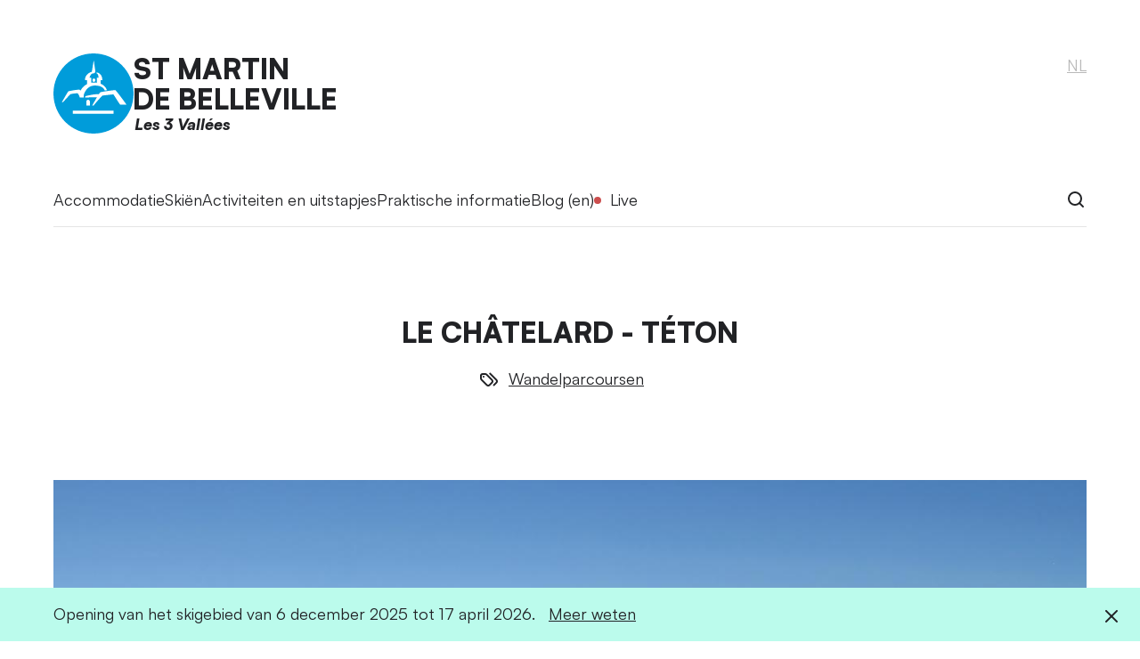

--- FILE ---
content_type: text/html; charset=UTF-8
request_url: https://st-martin-belleville.com/nl/le-chatelard-teton
body_size: 8322
content:
<!DOCTYPE html>
<html lang="nl">
<head>
	<meta charset="utf-8">
	<meta name="viewport" content="width=device-width, initial-scale=1, viewport-fit=cover">
	<meta name="description" content="Deze route op sneeuwschoenen brengt u naar het gehucht Téton. Van daaruit heeft u een mooi uitzicht over de onderkant van de vallei en het gehucht La Gittaz.">

	
	<meta name="ahrefs-site-verification" content="71eb4fb532083a6bd0af3e4df0bab1bed83727c5903b406a8654f68c77cc462f">
	<meta name="google-site-verification" content="s9SEOQJfqKlDvoxGCyJ-h_25MMEbTUKjEVpQl5OVOj8">
	
	<meta property="og:title" content="Le Châtelard - Téton | Saint-Martin-de-Belleville">
	<meta property="og:url" content="https://st-martin-belleville.com/nl/le-chatelard-teton">
	<meta property="og:type" content="website">
	<meta property="og:image" content="https://static.st-martin-belleville.com/medias/hero/m/60216943d2656.jpg">
	<meta property="og:description" content="Deze route op sneeuwschoenen brengt u naar het gehucht Téton. Van daaruit heeft u een mooi uitzicht over de onderkant van de vallei en het gehucht La Gittaz.">
	
	<title>Le Châtelard - Téton | Saint-Martin-de-Belleville</title>
	
	<link rel="icon" href="/favicon.ico" sizes="32x32">
	<link rel="icon" href="/icon.svg" type="image/svg+xml">
	<link rel="apple-touch-icon" href="/apple-touch-icon.png">
	<link rel="manifest" href="/manifest.webmanifest">
	
	<link rel="stylesheet" href="/stuff/style.css?v=20251119">
	
	<link rel="alternate" hreflang="fr" href="https://st-martin-belleville.com/fr/le-chatelard-teton">
	<link rel="alternate" hreflang="en" href="https://st-martin-belleville.com/en/le-chatelard-teton">
	<link rel="alternate" hreflang="de" href="https://st-martin-belleville.com/de/le-chatelard-teton">
	<link rel="alternate" hreflang="nl" href="https://st-martin-belleville.com/nl/le-chatelard-teton">
	
	<link rel="canonical" href="https://st-martin-belleville.com/nl/le-chatelard-teton">
	
	<!-- Consent Manager -->
	<script type="text/javascript" data-cmp-ab="1" src="https://cdn.consentmanager.net/delivery/autoblocking/63ddedfba3c1.js" data-cmp-host="c.delivery.consentmanager.net" data-cmp-cdn="cdn.consentmanager.net" data-cmp-codesrc="1"></script>
	
	<!-- Fathom -->
	<script src="https://cdn.usefathom.com/script.js" data-site="GPETJIVO" defer></script>
	
	<!-- Google Analytics -->
	<script>
	(function(i,s,o,g,r,a,m){i['GoogleAnalyticsObject']=r;i[r]=i[r]||function(){
	(i[r].q=i[r].q||[]).push(arguments)},i[r].l=1*new Date();a=s.createElement(o),
	m=s.getElementsByTagName(o)[0];a.async=1;a.src=g;m.parentNode.insertBefore(a,m)
	})(window,document,'script','//www.google-analytics.com/analytics.js','ga');
	ga('create', 'UA-6665748-2', 'auto');
	ga('require', 'linker');
	ga('linker:autoLink', ['locationsaintmartin.com'] );
	ga('require', 'displayfeatures');
	ga('send', 'pageview');
	</script>
	
	<!-- Google Tag Manager -->
	<script>
	(function(w,d,s,l,i){w[l]=w[l]||[];w[l].push({'gtm.start':
	new Date().getTime(),event:'gtm.js'});var f=d.getElementsByTagName(s)[0],
	j=d.createElement(s),dl=l!='dataLayer'?'&l='+l:'';j.async=true;j.src=
	'https://www.googletagmanager.com/gtm.js?id='+i+dl;f.parentNode.insertBefore(j,f);
	})(window,document,'script','dataLayer','GTM-KWPKD2J');
	</script>
	
	<!-- Matomo -->
	<script>
	var _paq = window._paq = window._paq || [];
	/* tracker methods like "setCustomDimension" should be called before "trackPageView" */
	_paq.push(["setDocumentTitle", document.domain + "/" + document.title]);
	_paq.push(["setCookieDomain", "*.st-martin-belleville.com"]);
	_paq.push(["setDomains", ["*.st-martin-belleville.com"]]);
	_paq.push(['trackPageView']);
	_paq.push(['enableLinkTracking']);
	(function() {
	var u="https://analytics.st-martin-belleville.com/";
	_paq.push(['setTrackerUrl', u+'matomo.php']);
	_paq.push(['setSiteId', '2']);
	var d=document, g=d.createElement('script'), s=d.getElementsByTagName('script')[0];
	g.async=true; g.src=u+'matomo.js'; s.parentNode.insertBefore(g,s);
	})();
	</script>
</head>
<body class="">
	
	
	<header class="header">
		<div class="header__wrapper">
			<div class="header__logo">
				<a href="/nl/"><img src="/stuff/img/logo.svg?v=1" width="90" height="90" alt=""></a>
				<div>
					<span>St Martin</span>
					<span>de Belleville</span>
					<span>Les 3 Vallées</span>
				</div>
			</div>
			<button id="lang-show" class="header__lang-button" type="button">nl</button>
		</div>
	</header>

	<nav class="navigation" tabindex="-1">
		<ul class="navigation__wrapper">
			<li class="navigation__group">
				<button class="navigation__button" type="button">Accommodatie</button>
				<div class="navigation__sub">
					<div class="navigation__block">
						<div class="navigation__list">
	<ul>
		<li><a href="/nl/appartementen-chalets">Appartementen en chalets</a></li>
		<li><a href="/nl/hotels">Hotels</a></li>
		<li><a href="https://en.locationsaintmartin.com/residence-saint-martin-de-belleville.html">Toeristische residenties</a></li>
		<li><a href="/nl/particuliere-verhuurders">Particuliere verhuurders</a></li>
		<li><a href="/nl/les-menuires-tours">Groepen en seminars</a></li>
		<li><a href="/nl/berghutten-en-chambres-hotes">Berghutten</a></li>
		<li><a href="/nl/labels-klasseringen">Labels en klasseringen</a></li>
		<li><a href="/nl/espace-proprietaires">Landlords section</a></li>
	</ul>
</div>
<div class="navigation__highlight">
	<img src="https://static.st-martin-belleville.com/medias/hero/m/602a74134be14.jpg" alt="">
	<a href="https://en.locationsaintmartin.com/winter?utm_source=website&utm_medium=banner&utm_campaign=Highlight+menu+h%C3%A9bergement+EN"><span>Boek uw verblijf in Saint-Martin-de-Belleville</span></a>
</div>
					</div>
				</div>
			</li>
			<li class="navigation__group">
				<button class="navigation__button" type="button">Skiën</button>
				<div class="navigation__sub">
					<div class="navigation__block">
						<div class="navigation__list">
	<ul>
		<li><a href="/nl/skipassen">Skipassen</a></li>
		<li><a href="/nl/skipistes-skiliften">Skipistes en skiliften</a></li>
		<li><a href="/nl/skipiste-kaart">Skipiste kaart</a></li>
		<li><a href="/nl/ski-snowboardlessen">Skilessen</a></li>
		<li><a href="/nl/verhuur-uitrusting">Verhuur van uitrusting</a></li>
		<li><a href="/nl/skikluisjes">Skikluisjes</a></li>
		<li><a href="/nl/toerskien">Toerskien</a></li>
		<li><a href="/nl/off-piste">Off-piste</a></li>
		<li><a href="/nl/recreatie-pistes">Recreatie-pistes</a></li>
	</ul>
</div>
<div class="navigation__highlight">
	<img src="https://static.st-martin-belleville.com/medias/hero/m/601be63bb3993.jpg" alt="">
	<a href="/nl/skipassen?ref=highlight"><span>Vrij verkennen met de skipassen</span></a>
</div>
					</div>
				</div>
			</li>
			<li class="navigation__group">
				<button class="navigation__button" type="button">Activiteiten en uitstapjes</button>
				<div class="navigation__sub">
					<div class="navigation__block">
						<div class="navigation__list">
	<ul>
		<li><a href="/nl/activiteiten">Activiteiten</a></li>
		<li><a href="/nl/activiteitenoverzicht">Activiteitenoverzicht</a></li>
		<li><a href="/nl/evenementen">Evenementen</a></li>
		<li><a href="/nl/fiets-mountainbike">Fiets en mountainbike</a></li>
		<li><a href="/nl/wandelparcoursen">Wandelen en trailrunning</a></li>
		<li><a href="/nl/skiliften">Skiliften</a></li>
		<li><a href="/nl/boerderijen-alpenweiden">Boerderijen en producenten</a></li>
		<li><a href="/nl/concerten-muziek">Concerten en muziek</a></li>
		<li><a href="/nl/gidsenbureau">Gidsenbureau</a></li>
		<li><a href="/nl/winkels-diensten">Winkels en diensten</a></li>
	</ul>
</div>
<div class="navigation__highlight">
	<img src="https://static.st-martin-belleville.com/medias/hero/m/6602e02ea347e.jpg" alt="">
	<a href="/nl/winter-evenementen?ref=highlight"><span>Ontdek de grootste hoogtepunten van de winter</span></a>
</div>
					</div>
				</div>
			</li>
			<li class="navigation__group">
				<button class="navigation__button" type="button">Praktische informatie</button>
				<div class="navigation__sub">
					<div class="navigation__block">
						<div class="navigation__list">
	<ul>
		<li><a href="/nl/plattegrond-van-het-dorp">Plattegrond van het dorp</a></li>
		<li><a href="#contact">VVV-kantoor</a></li>
		<li><a href="/nl/bereikbaarheid-vervoer">Bereikbaarheid en vervoer</a></li>
		<li><a href="/nl/pendelbussen">Gratis pendelbussen</a></li>
		<li><a href="/nl/miva-toerisme">MiVa toerisme</a></li>
		<li><a href="/nl/documentatie-brochures">Documentatie en brochures</a></li>
		<li><a href="/nl/winkels-diensten">Winkels en diensten</a></li>
		<li><a href="/nl/wi-fi-internet">Wi-Fi en internet</a></li>
		<li><a href="https://static.st-martin-belleville.com/files/Liste-des-baby-sitters.pdf">Een babysitter vinden</a></li>
		<li><a href="/nl/qualite-tourisme">Kwaliteitsmerk "Qualité Tourisme"</a></li>
	</ul>
</div>
<div class="navigation__highlight">
	<img src="https://static.st-martin-belleville.com/medias/hero/m/63daac7b45e44.jpg" alt="">
	<a href="/nl/live-webcams?ref=highlight"><span>Verken het resort met onze live webcams</span></a>
</div>
					</div>
				</div>
			</li>
			<li class="navigation__group">
				
				
				
				<a class="navigation__link" href="/en/blog">Blog (en)</a>
			</li>
			<li class="navigation__group navigation__group--live">
				<button class="navigation__button navigation__button--live" type="button">Live</button>
				<div class="navigation__sub">
					<div class="navigation__block">
						<div class="navigation__list navigation__list--small">
	<ul>
		<li><a href="/nl/live-webcams">Live webcams</a></li>
		<li><a href="/nl/skipistes-skiliften">Skipistes en skiliften</a></li>
		<li><a href="/nl/weerbericht">Weerbericht</a></li>
		<li><a href="https://routes.st-martin-belleville.com/en/">Inforoute</a>
	</ul>
</div>
						<div class="navigation__live">
							<div class="live live--weather">
								<div class="live__sky live__sky--03"></div>
								<div>
									<div class="live__key">Weerbericht</div>
									<div class="live__value">5 °C max.</div>
								</div>
							</div>
							<div class="live live--weather">
								<div class="live__sky live__sky--wind"></div>
								<div>
									<div class="live__key">Wind</div>
									<div class="live__value">4 km/h</div>
								</div>
							</div>
							<div class="live">
								<div>
									<div class="live__key">Skipistes</div>
									<div class="live__value">76/81</div>
								</div>
							</div>
							<div class="live">
								<div>
									<div class="live__key">Skiliften</div>
									<div class="live__value">30/30</div>
								</div>
							</div>
							<div class="live">
								<div>
									<div class="live__key">Dikte sneeuwlaag</div>
									<div class="live__value">
											30 tot 165 cm
									</div>
								</div>
							</div>
							<div class="live">
								<div>
									<div class="live__key">Lawinegevaar</div>
									<div class="live__value">
										<a class="risk" href="europese-schaal-voor-lawinegevaar">Aanzienlijk gevaar</a>
									</div>
								</div>
							</div>
							<div class="live live--update">
								<div>Laatste update: 18-01-2026 16:45</div>
							</div>
						</div>
					</div>
				</div>
			</li>
			<li class="navigation__group navigation__group--right">
				<button id="search-show" class="navigation__search" type="button"><img src="/stuff/img/search.svg" alt="Zoeken"></button>
			</li>
		</ul>
	</nav><main class="content">
	<article class="content__wrapper">
		<header class="content__header">
			<h1>Le Châtelard - Téton</h1>
			<ul class="content__category">
				<li class="tag"><a href="wandelparcoursen">Wandelparcoursen</a></li>
			</ul>
		</header>
		<div class="hero" role="presentation">
			<figure>
				<img srcset="https://static.st-martin-belleville.com/medias/hero/s/60216943d2656.jpg 640w, https://static.st-martin-belleville.com/medias/hero/m/60216943d2656.jpg 1280w, https://static.st-martin-belleville.com/medias/hero/l/60216943d2656.jpg 1920w, https://static.st-martin-belleville.com/medias/hero/xl/60216943d2656.jpg 2560w" src="https://static.st-martin-belleville.com/medias/hero/l/60216943d2656.jpg" sizes="90vw" width="1920" height="1080" alt="">
				<small>ADOBE STOCK</small>
			</figure>
		</div>

		<p>Deze route op sneeuwschoenen brengt u naar het gehucht Téton. Van daaruit heeft u een mooi uitzicht over de onderkant van de vallei en het gehucht La Gittaz.</p>
		

		<h2>Route details</h2>
		<table>
			<tr>
				<th>
					Moeilijkheid
				</th>
				<td>
					Moeilijk
				</td>
			</tr>
			<tr>
				<th>
					Bakening
				</th>
				<td>
					2
				</td>
			</tr>
			<tr>
				<th>
					Vertrekpunt
				</th>
				<td>
					Le Châtelard
				</td>
			</tr>
			<tr>
				<th>
					Duur
				</th>
				<td>
					03:00
				</td>
			</tr>
			<tr>
				<th>
					Afstand
				</th>
				<td>
					2 km
				</td>
			</tr>
			<tr>
				<th>
					Positief hoogteverschil
				</th>
				<td>
					450 m
				</td>
			</tr>
			<tr>
				<th>
					Negatief hoogteverschil
				</th>
				<td>
					450 m
				</td>
			</tr>

			<tr>
				<th>
					Minimale hoogte
				</th>
				<td>
					1360 m
				</td>
			</tr>
			<tr>
				<th>
					Maximale hoogte
				</th>
				<td>
					1810 m
				</td>
			</tr>
		</table>


		<div class="content__update"><!--Laatste update: 01-03-2021 11:27--></div>
		<section class="content__related">
			<h2 class="full">Deze pagina's kunnen u interesseren</h2>
			<div class="cards cards--simple">
				<article>
					<picture>
						<source srcset="https://static.st-martin-belleville.com/medias/ad/square/69554b61b3d3d.jpg" width="200" height="200" media="(max-width: 1199px)">
						<img src="https://static.st-martin-belleville.com/medias/ad/s/69554b61b3d3d.jpg" width="640" height="360" alt="">
					</picture>
					<h2><a href="https://en.locationsaintmartin.com/good-deals/fevrier-fute-du-grand-ski-jusqu-a-37.html?utm_source=website&amp;utm_medium=ad&amp;utm_campaign=F%C3%A9vrier+%3A+s%C3%A9jour+ski+%C3%A0+prix+r%C3%A9duit+EN">Februari: skivakanties tegen verlaagde prijzen</a></h2>
				</article>
				<article>
					<picture>
						<source srcset="https://static.st-martin-belleville.com/medias/hero/square-s/602a74134be14.jpg" width="200" height="200" media="(max-width: 1199px)">
						<img src="https://static.st-martin-belleville.com/medias/hero/s/602a74134be14.jpg" width="640" height="360" alt="">
					</picture>
					<h2><a href="appartementen-chalets?ref=related">
						
						Chalets en appartementen
					</a></h2>
				</article>
				<article>
					<picture>
						<source srcset="https://static.st-martin-belleville.com/medias/hero/square-s/6602e02ea347e.jpg" width="200" height="200" media="(max-width: 1199px)">
						<img src="https://static.st-martin-belleville.com/medias/hero/s/6602e02ea347e.jpg" width="640" height="360" alt="">
					</picture>
					<h2><a href="winter-evenementen?ref=related">
						
						Hoogtepunten winter
					</a></h2>
				</article>
			</div>
		</section>	</article>
</main>
		<div class="csr"></div>
	
		<script>
		var csrData = [
			{
				"category": "nature",
				"count": 1
			},
			{
				"category": "humain",
				"count": 1
			},
			{
				"category": "social",
				"count": 1
			},
			{
				"category": "societal",
				"count": 3
			}
		];
		</script>
	
		<script>
		function getRandomInt(min, max) {
			const minCeiled = Math.ceil(min);
			const maxFloored = Math.floor(max);
			return Math.floor(Math.random() * (maxFloored - minCeiled) + minCeiled); // The maximum is exclusive and the minimum is inclusive
		}
	
		var csrLang = 'nl'; // lang
		var csrBlock = document.querySelector('.csr');
	
		if (csrBlock != null) {
			if (csrLang == 'fr' || csrLang == 'en' || csrLang == 'de' || csrLang == 'nl') {
	
				var csrCategoryIndex = getRandomInt(0, csrData.length);
				var csrItemNumber = getRandomInt(0, csrData[csrCategoryIndex].count) + 1;
	
				var csrHtml;
				var csrImageSmall;
				var csrImageLarge;
				var csrLink;
	
				switch (csrLang) {
					case 'fr':
						csrLink = '/fr/rse?ref=block';
					break;
					case 'en':
						csrLink = '/en/csr?ref=block';
					break;
					case 'de':
						csrLink = '/de/csr?ref=block';
					break;
					case 'nl':
						csrLink = '/nl/mvo?ref=block';
				}
	
				csrImageSmall = csrData[csrCategoryIndex].category + '-300-250-0' + csrItemNumber + '-' + csrLang + '@2x.jpg';
				csrImageLarge = csrData[csrCategoryIndex].category + '-970-250-0' + csrItemNumber + '-' + csrLang + '@2x.jpg';
	
				csrHtml = '<div class="csr__wrapper"><a href="' + csrLink + '"><picture><source srcset="/stuff/img/csr/' + csrImageLarge + '" width="970" height="250" media="(min-width: 1200px)"><img src="/stuff/img/csr/' + csrImageSmall + '" width="300" height="250" alt=""></picture></a></div>';
	
				csrBlock.innerHTML = csrHtml;
				csrBlock.classList.remove('csr--hidden');
			}
		}
		</script>	
	<footer class="footer">
		<div class="footer__wrapper">
			<div class="footer__partners">
				<a href="https://www.explore-savoie.com/"><img src="/stuff/img/logo-explore-savoie.png" alt="Explore Savoie"></a>
				<a href="https://www.france-montagnes.com/"><img src="/stuff/img/logo-france-montagnes.png" alt="France Montagnes"></a>
				<a href="https://www.henri-duvillard.com/"><img src="/stuff/img/logo-duvillard.png" alt="Duvillard"></a>
				<a href="https://www.salomon.com/"><img src="/stuff/img/logo-salomon.png" alt="Salomon"></a>
				<a href="https://www.les3vallees.com/"><img src="/stuff/img/logo-les-3-vallees.png" alt="Les 3 Vallées"></a>
				<a href="/nl/qualite-tourisme"><img src="/stuff/img/logo-qualite-tourisme.png" alt="Qualité Tourisme"></a>
				<a href="https://www.flocon-vert.org/"><img src="/stuff/img/logo-flocon-vert.png" alt="Flocon Vert"></a>
			</div>
			<div class="footer__blocks">
				<div>
					<h2>Lees alle geheimen</h2>
					<p>Ontvang al het laatste nieuws over Saint-Martin-de-Belleville per e-mail en ontdek wat er in het dorp zoal te ontdekken valt</p>
					<form action="https://contact.st-martin-belleville.com/nl/subscribe" method="get">
						<input type="text" name="email" placeholder="Uw e-mailadres">
						<button class="button" type="submit">Inschrijven</button>
					</form>
				</div>
				<div>
					<h2 id="contact">Contacteer ons</h2>
					<ul>
						<li>Maison du Tourisme de Saint-Martin-de-Belleville</li>
						<li>54 rue du Clocher, 73440 Les Belleville</li>
						<li>Telefoon: <a id="callus-link" href="tel:+33 4 79 00 20 00">+33 4 79 00 20 00</a></li>
					</ul>
					<p>Van zondag tot vrijdag van 9.00 tot 12.00 uur en van 14.00 tot 18.30 uur en op zaterdag van 9.00 tot 18.30 uur.</p>
					<p style="font-size:14px;">Onze accommodatie is geschikt om personen met beperkte mobiliteit te ontvangen, en onze verblijfsbegeleiders zijn opgeleid om hen bij te staan. Voor slechthorende personen is er een inductielus (ringleiding) beschikbaar.</p>
					<p><a id="contactform-link" class="cta" href="https://contact.st-martin-belleville.com/nl/contact">Doe een online aanvraag</a></p>
				</div>
			</div>
			<ul class="footer__links">
				<li><a href="/nl/espace-proprietaires">Landlords section</a></li>
				<li><a href="https://mediabase.st-martin-belleville.com/en/">Afbeeldingen en logo</a></li>
				<li><a href="/nl/live-webcams">Live webcams</a></li>
				<li><a href="/nl/weerbericht">Weerbericht</a></li>
			</ul>
			<ul class="footer__links footer__links--social">
				<li><a class="ig" href="https://www.instagram.com/saint_martin_de_belleville">Instagram</a></li>
				<li><a class="fb" href="https://www.facebook.com/saint.martin.de.belleville">Facebook</a></li>
				<li><a class="pr" href="https://www.pinterest.fr/saintmartindebelleville/">Pinterest</a></li>
				<li><a class="yt" href="https://www.youtube.com/channel/UC-yqGVHBhW7GcmyVeRyFdpA">Youtube</a></li>
			</ul>
			<ul class="footer__links footer__links--small">
				<li><a href="https://static.st-martin-belleville.com/files/politique-confidentialite-NL.pdf">Privacybeleid</a></li>
				<li><a href="/nl/cookies-confidentialite">Cookies</a></li>
				<li><a href="/fr/mentions-legales">Disclaimer (fr)</a></li>
			</ul>
			<ul class="footer__links footer__links--small">
				<li>©2019-2025 Saint-Martin-de-Belleville</li>
				<li>
					
					
					
					Design <a href="https://joannyb.com/?ref=st-martin-belleville.com">Joanny B</a>
				</li>
			</ul>
		</div>
	</footer>
	
	<div class="navigation-bar">
		<div class="navigation-bar__wrapper">
			<button class="navigation-bar__menu-button" type="button">
				<img src="/stuff/img/menu-2.svg" alt="">
				<img src="/stuff/img/x.svg" alt="">
				<span>Menu</span>
			</button>
			<button id="search-show-bar" class="navigation-bar__search-button" type="button">
				<img src="/stuff/img/search.svg" alt="Zoeken">
			</button>
		</div>
	</div>

	<div class="modal iframe" tabindex="-1">
		<div class="modal__iframe">
			<iframe src="" allowfullscreen="true"></iframe>
		</div>
		<button id="iframe-hide" class="modal__close" type="button"><img src="/stuff/img/x.svg" alt=""></button>
	</div>

	<div class="modal lang" tabindex="-1">
		<div class="modal__wrapper">
			<h2>Langue</h2>
			<ul class="line">
				<li><a href="/fr/le-chatelard-teton">Français</a></li>
				<li><a href="/en/le-chatelard-teton">English</a></li>
				<li><a href="/de/le-chatelard-teton">Deutsch</a></li>
				<li><a class="current" href="/nl/le-chatelard-teton">Nederlands</a></li>
			</ul>
		</div>
		<button id="lang-hide" class="modal__close" type="button"><img src="/stuff/img/x.svg" alt=""></button>
	</div>

	<div class="modal search" tabindex="-1">
		<div class="modal__wrapper">
			<h2>Wat zoekt u?</h2>
			<form class="search-form" action="zoeken" method="get">
				<input type="text" name="s">
				<button class="button" type="submit">Zoeken</button>
			</form>
		</div>
		<button id="search-hide" class="modal__close" type="button"><img src="/stuff/img/x.svg" alt=""></button>
	</div>

	<div class="message">
		<div class="message__wrapper">
			<p><span>Opening van het skigebied van 6 december 2025 tot 17 april 2026.</span> <a href="/nl/skigebied?ref=message">Meer weten</a></p>
			<button id="message-hide" type="button"><img src="/stuff/img/x.svg" alt="sluiten"></button>
		</div>
	</div>


	<div class="navigation-mask"></div>

	<script>
	var windowWidth = window.innerWidth;

	var	navigation = document.querySelector('.navigation');
	var	navigationButton = document.querySelectorAll('.navigation__button');
	var	menuButton = document.querySelector('.navigation-bar__menu-button');

	var slopesModal = document.querySelector('.slopes');
	var slopesShow = document.querySelector('#slopes-show');
	var slopesHide = document.querySelector('#slopes-hide');

	var iframeModal = document.querySelector('.iframe');
	var iframeShow = document.querySelectorAll('a[href="#iframe"]');
	var iframeHide = document.querySelector('#iframe-hide');
	var iframeLink;

	var langModal = document.querySelector('.lang');
	var langShow = document.querySelector('#lang-show');
	var langHide = document.querySelector('#lang-hide');

	var searchModal = document.querySelector('.search');
	var searchShow = document.querySelector('#search-show');
	var searchShowBar = document.querySelector('#search-show-bar');
	var searchHide = document.querySelector('#search-hide');

	// navigation bar
	if (menuButton != null) {
		menuButton.addEventListener('click', function() {
			document.documentElement.classList.toggle('navigation-is-visible');
			if (document.documentElement.classList.contains('navigation-is-visible')) {
				document.documentElement.className = 'navigation-is-visible';
				navigation.scrollTop = 0;
				navigation.focus();
			} else {
				if (document.querySelector('.navigation__group--visible') != null) {
					document.querySelector('.navigation__group--visible').classList.remove('navigation__group--visible');
				}
			}
		});
	}

	// navigation dropdown
	for (var i = 0; i < navigationButton.length; i++) {
		navigationButton[i].addEventListener('click', function() {
			var navigationGroup = this.parentElement;
			if (navigationGroup.classList.contains('navigation__group--visible')) {
				if (windowWidth > 1199) {
					document.documentElement.classList.remove('navigation-is-visible');
				}
				navigationGroup.classList.remove('navigation__group--visible');
			} else {
				if (document.querySelector('.navigation__group--visible') != null) {
					document.querySelector('.navigation__group--visible').classList.remove('navigation__group--visible');
				}
				document.documentElement.classList.add('navigation-is-visible');
				navigationGroup.classList.add('navigation__group--visible');
				navigation.scrollTop = navigationGroup.offsetTop - 100;
			}
		});
	}

	document.addEventListener('click', function(e) {
		if (!e.target.classList.contains('navigation__button') && document.querySelector('.navigation__group--visible') != null) {
			document.documentElement.classList.remove('navigation-is-visible');
			document.querySelector('.navigation__group--visible').classList.remove('navigation__group--visible');
		}
	});

	// slopes
	if (slopesShow != null && slopesHide != null) {
		slopesShow.addEventListener('click', function() {
			//
			document.documentElement.className = '';
			if (document.querySelector('.navigation__group--visible') != null) {
				document.querySelector('.navigation__group--visible').classList.remove('navigation__group--visible');
			}

			document.documentElement.classList.add('slopes-is-visible');
			slopesModal.scrollTop = 0;
			slopesModal.focus();
		});
		slopesHide.addEventListener('click', function() {
			document.documentElement.classList.remove('slopes-is-visible');
		});
	}

	// filter
	var filterList = document.querySelectorAll('.list--filter');
	var filterButton = document.querySelectorAll('.filter__button');
	for (var i = 0; i < filterButton.length; i++) {
		filterButton[i].addEventListener('click', function() {
			var filterId = this.getAttribute('data-id');
			document.querySelector('.filter__button--current').classList.remove('filter__button--current');
			this.classList.add('filter__button--current');
			for (var j = 0; j < filterList.length; j++) {
				filterList[j].classList.add('list--hidden');
			}
			document.querySelector('.list--filter[id="' + filterId + '"]').classList.remove('list--hidden');

			var filterUrl = new URL(window.location.href);
			filterUrl.searchParams.set('f', filterId);
			history.pushState({}, '', filterUrl);
		});
	}

	if (filterList != null) {
		var filterParams = new URLSearchParams(window.location.search);
		var filterCategory = filterParams.get('f');
		if (filterCategory) {
			var filterButtonTarget = document.querySelector('.filter__button[data-id="' + filterCategory + '"]');
			if (filterButtonTarget) {
				document.querySelector('.filter__button--current').classList.remove('filter__button--current');
				filterButtonTarget.classList.add('filter__button--current');
				for (var j = 0; j < filterList.length; j++) {
					filterList[j].classList.add('list--hidden');
				}
				document.querySelector('.list--filter[id="' + filterCategory + '"]').classList.remove('list--hidden');
			}
		}
	}

	// iframe
	for (var i = 0; i < iframeShow.length; i++) {
		iframeShow[i].addEventListener('click', function(e) {
			e.preventDefault();
			console.log('ok');

			document.documentElement.className = '';
			if (document.querySelector('.navigation__group--visible') != null) {
				document.querySelector('.navigation__group--visible').classList.remove('navigation__group--visible');
			}

			iframeLink = this.getAttribute('data-iframe');
			iframeModal.querySelector('iframe').src = iframeLink;
			document.documentElement.classList.add('iframe-is-visible');
			iframeModal.scrollTop = 0;
			iframeModal.focus();
		});
	}

	if (iframeModal != null) {
		iframeHide.addEventListener('click', function() {
			iframeModal.querySelector('iframe').src = '';
			document.documentElement.classList.remove('iframe-is-visible');
		});
	}

	// lang
	if (langShow != null && langHide != null) {
		langShow.addEventListener('click', function() {
			//
			document.documentElement.className = '';
			if (document.querySelector('.navigation__group--visible') != null) {
				document.querySelector('.navigation__group--visible').classList.remove('navigation__group--visible');
			}

			document.documentElement.classList.add('lang-is-visible');
			langModal.scrollTop = 0;
			langModal.focus();
		});
		langHide.addEventListener('click', function() {
			document.documentElement.classList.remove('lang-is-visible');
		});
	}

	// search
	if (searchShow != null && searchHide != null) {
		searchShow.addEventListener('click', function() {
			//
			document.documentElement.className = '';
			if (document.querySelector('.navigation__group--visible') != null) {
				document.querySelector('.navigation__group--visible').classList.remove('navigation__group--visible');
			}

			document.documentElement.classList.add('search-is-visible');
			searchModal.scrollTop = 0;
			searchModal.querySelector('input').focus();
		});
		searchHide.addEventListener('click', function() {
			document.documentElement.classList.remove('search-is-visible');
		});
	}

	// search bar
	if (searchShowBar != null && searchHide != null) {
		searchShowBar.addEventListener('click', function() {
			//
			document.documentElement.className = '';
			if (document.querySelector('.navigation__group--visible') != null) {
				document.querySelector('.navigation__group--visible').classList.remove('navigation__group--visible');
			}

			document.documentElement.classList.add('search-is-visible');
			searchModal.scrollTop = 0;
			searchModal.querySelector('input').focus();
		});
		searchHide.addEventListener('click', function() {
			document.documentElement.classList.remove('search-is-visible');
		});
	}

	// warning
	var warningMessage = document.querySelector('.warning');
	var warningMessageHide = document.querySelector('#warning-hide');
	if (warningMessage != null) {
		warningMessageHide.addEventListener('click', function() {
			warningMessage.classList.remove('warning--visible');

			var d = new Date();
			d.setTime(d.getTime() + (1*24*60*60*1000)); // 1 day
			var expires = "expires="+ d.toUTCString();
			document.cookie = 'warning=hide;' + expires + ';path=/';
		});
	}

	if (getCookie() != 'hide') {
		if (warningMessage != null) {
			warningMessage.classList.add('warning--visible');
		}
	}

	function getCookie() {
		var name = 'warning=';
		var decodedCookie = decodeURIComponent(document.cookie);
		var ca = decodedCookie.split(';');
		for(var i = 0; i < ca.length; i++) {
			var c = ca[i];
			while (c.charAt(0) == ' ') {
				c = c.substring(1);
			}
			if (c.indexOf(name) == 0) {
				return c.substring(name.length, c.length);
			}
		}
		return "";
	}

	// message
	var messageMessage = document.querySelector('.message');
	var messageMessageHide = document.querySelector('#message-hide');
	if (messageMessage != null) {
		messageMessageHide.addEventListener('click', function() {
			messageMessage.classList.remove('message--visible');

			var d2 = new Date();
			d2.setTime(d2.getTime() + (1*24*60*60*1000)); // 1 day
			var expires2 = "expires="+ d2.toUTCString();
			document.cookie = 'message=hide;' + expires2 + ';path=/';
		});
	}

	if (getCookie2() != 'hide') {
		if (messageMessage != null) {
			messageMessage.classList.add('message--visible');
		}
	}

	function getCookie2() {
		var name2 = 'message=';
		var decodedCookie2 = decodeURIComponent(document.cookie);
		var ca2 = decodedCookie2.split(';');
		for(var i = 0; i < ca2.length; i++) {
			var c2 = ca2[i];
			while (c2.charAt(0) == ' ') {
				c2 = c2.substring(1);
			}
			if (c2.indexOf(name2) == 0) {
				return c2.substring(name2.length, c2.length);
			}
		}
		return "";
	}

	// reset on resize
	window.addEventListener('resize', function(){
		if (window.innerWidth != windowWidth) {
			//
			document.documentElement.className = '';
			if (document.querySelector('.navigation__group--visible') != null) {
				document.querySelector('.navigation__group--visible').classList.remove('navigation__group--visible');
			}
			windowWidth = window.innerWidth;
		}
	});
	</script>

	<script>
	window.addEventListener('load', (event) => {
		var faClickFooterTel = document.querySelector('#callus-link');
		if (faClickFooterTel != null) {
			faClickFooterTel.addEventListener('click', () => {
				fathom.trackEvent('click footer tel');
			});
		}
	
		var faClickFooterContactForm = document.querySelector('#contactform-link');
		if (faClickFooterContactForm != null) {
			faClickFooterContactForm.addEventListener('click', () => {
				fathom.trackEvent('click footer contact form');
			});
		}
	
		var faSubmitFooterSubscribe = document.querySelector('.footer form');
		if (faSubmitFooterSubscribe != null) {
			faSubmitFooterSubscribe.addEventListener('submit', () => {
				fathom.trackEvent('submit footer subscribe');
			});
		}
	
		var faClickFooterPartner = document.querySelectorAll('.footer__partners a');
		for (let i = 0; i < faClickFooterPartner.length; i++) {
			faClickFooterPartner[i].addEventListener('click', () => {
				fathom.trackEvent('click footer partner');
			});
		}
	
		var faClickBooking = document.querySelectorAll('a[href^="https://fr.locationsaintmartin.com"], a[href^="https://en.locationsaintmartin.com"]');
		for (let i = 0; i < faClickBooking.length; i++) {
			faClickBooking[i].addEventListener('click', () => {
				fathom.trackEvent('click booking');
			});
		}
	
		var faClickRelated = document.querySelectorAll('.content__related a');
		for (let i = 0; i < faClickRelated.length; i++) {
			faClickRelated[i].addEventListener('click', () => {
				fathom.trackEvent('click related');
			});
		}
	
		var faClickAd = document.querySelectorAll('.content__related a[href^="https"]');
		for (let i = 0; i < faClickAd.length; i++) {
			faClickAd[i].addEventListener('click', () => {
				fathom.trackEvent('click ad');
			});
		}
	
		var faClickPdf = document.querySelectorAll('a[href$=".pdf"]');
		for (let i = 0; i < faClickPdf.length; i++) {
			faClickPdf[i].addEventListener('click', () => {
				let link = faClickPdf[i].getAttribute('href');
				let filename = link.substring(link.lastIndexOf('/') + 1);
				fathom.trackEvent('click pdf (' + filename + ')');
			});
		}
	
		var faClickLang = document.querySelectorAll('.lang a');
		for (let i = 0; i < faClickLang.length; i++) {
			faClickLang[i].addEventListener('click', () => {
				fathom.trackEvent('click lang');
			});
		}
	
		var faSubmitSearch = document.querySelector('.search form');
		if (faSubmitSearch != null) {
			faSubmitSearch.addEventListener('submit', () => {
				fathom.trackEvent('submit search');
			});
		}
	
		var faClickSkipass = document.querySelectorAll('a[href^="https://www.skipass-lesmenuires.com"]');
		for (let i = 0; i < faClickSkipass.length; i++) {
			faClickSkipass[i].addEventListener('click', () => {
				fathom.trackEvent('click skipass');
			});
		}
	
		var faClickSlopesShow = document.querySelector('#slopes-show');
		if (faClickSlopesShow != null) {
			faClickSlopesShow.addEventListener('click', () => {
				fathom.trackEvent('click slopes details');
			});
		}
	
		var faClickGoto = document.querySelectorAll('a[href^="https://www.gotosaintmartindebelleville.com"]');
		for (let i = 0; i < faClickGoto.length; i++) {
			faClickGoto[i].addEventListener('click', () => {
				fathom.trackEvent('click goto');
			});
		}
	
		var faClickZenbus = document.querySelectorAll('a[href^="https://zenbus.net/coeur-de-tarentaise"]');
		for (let i = 0; i < faClickZenbus.length; i++) {
			faClickZenbus[i].addEventListener('click', () => {
				fathom.trackEvent('click zenbus');
			});
		}
	
		var faClickIframeShow = document.querySelectorAll('a[href="#iframe"]');
		for (let i = 0; i < faClickIframeShow.length; i++) {
			faClickIframeShow[i].addEventListener('click', () => {
				fathom.trackEvent('click iframe');
			});
		}
	
		var faClickActivityBooking = document.querySelectorAll('a.booking2');
		for (let i = 0; i < faClickActivityBooking.length; i++) {
			faClickActivityBooking[i].addEventListener('click', () => {
				fathom.trackEvent('click booking activity');
			});
		}
	
		var faClickFilter = document.querySelectorAll('.filter__button');
		for (let i = 0; i < faClickFilter.length; i++) {
			faClickFilter[i].addEventListener('click', () => {
				fathom.trackEvent('click filter');
			});
		}
	});
	</script>
</body>
</html>